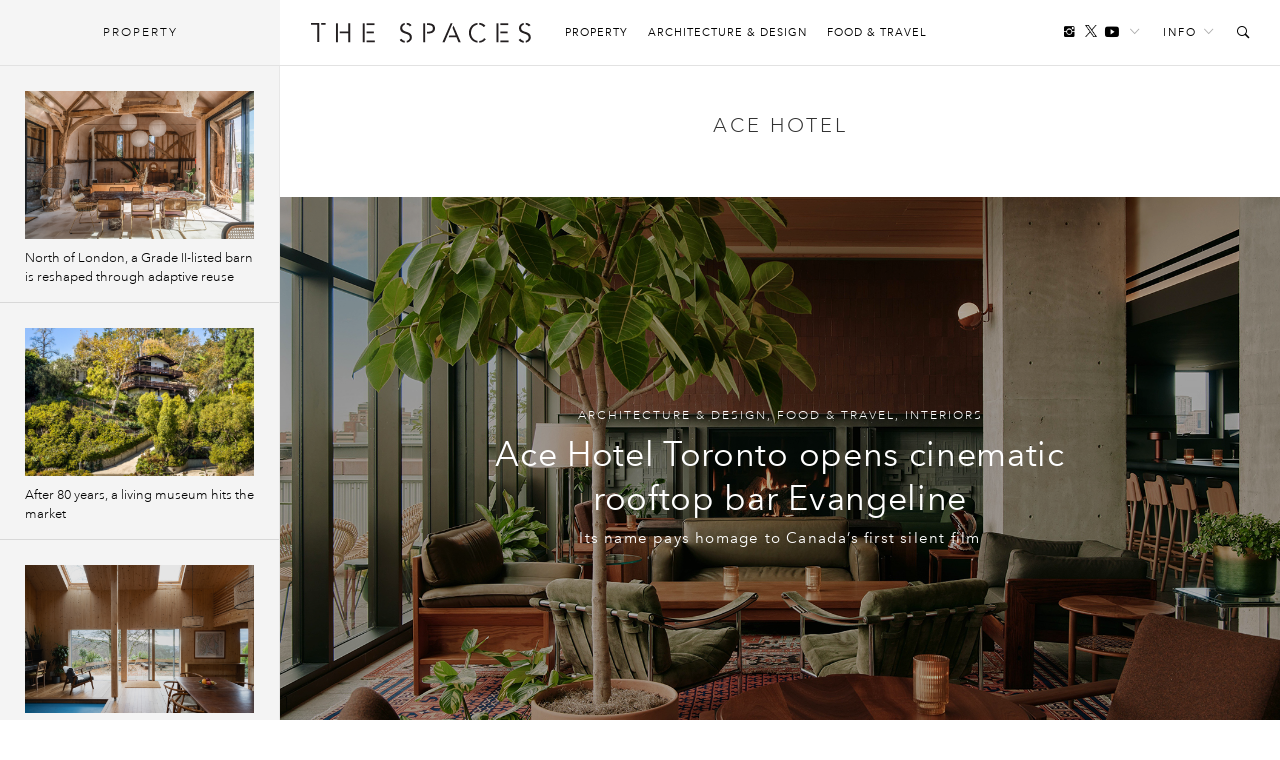

--- FILE ---
content_type: text/html; charset=UTF-8
request_url: https://thespaces.com/tag/ace-hotel/
body_size: 12304
content:
<!DOCTYPE html>
<html class="wf-loading" lang="en-US">

<head>
			<script async src="https://www.googletagmanager.com/gtag/js?id=G-Y0F02X0C8S"></script>
		<script>window.dataLayer = window.dataLayer || []; function gtag() { dataLayer.push(arguments); }
			gtag('js', new Date());
			gtag('config', 'G-Y0F02X0C8S');
		</script>
	
			<script defer type="text/javascript" src="https://api.pirsch.io/pirsch-extended.js" id="pirschextendedjs" data-code="I6m2qd5qrkPNqgGgXypSFJE9FAOeyIZZ"></script>
	
	<meta charset="utf-8" />
	<meta name="viewport" content="width=device-width, initial-scale=1, maximum-scale=1" />
	<meta name="google-site-verification" content="gwN-mV-VnuH2eyL14Sjh6DZTRdnqUUp4Xk2uTva85KU" />

			<meta property="fb:pages" content="561992627261552">
	
	
<meta name='robots' content='index, follow, max-image-preview:large, max-snippet:-1, max-video-preview:-1' />

	<!-- This site is optimized with the Yoast SEO plugin v22.7 - https://yoast.com/wordpress/plugins/seo/ -->
	<title>Ace Hotel News and Features - The Spaces</title>
	<link rel="canonical" href="https://thespaces.com/tag/ace-hotel/" />
	<meta property="og:locale" content="en_US" />
	<meta property="og:type" content="article" />
	<meta property="og:title" content="Ace Hotel News and Features - The Spaces" />
	<meta property="og:url" content="https://thespaces.com/tag/ace-hotel/" />
	<meta property="og:site_name" content="The Spaces" />
	<meta property="og:image" content="https://thespaces.com/wp-content/uploads/2017/03/thespaces.png" />
	<meta property="og:image:width" content="1200" />
	<meta property="og:image:height" content="630" />
	<meta property="og:image:type" content="image/png" />
	<meta name="twitter:card" content="summary_large_image" />
	<meta name="twitter:site" content="@thespacesmag" />
	<script type="application/ld+json" class="yoast-schema-graph">{"@context":"https://schema.org","@graph":[{"@type":"CollectionPage","@id":"https://thespaces.com/tag/ace-hotel/","url":"https://thespaces.com/tag/ace-hotel/","name":"Ace Hotel News and Features - The Spaces","isPartOf":{"@id":"https://thespaces.com/#website"},"primaryImageOfPage":{"@id":"https://thespaces.com/tag/ace-hotel/#primaryimage"},"image":{"@id":"https://thespaces.com/tag/ace-hotel/#primaryimage"},"thumbnailUrl":"https://cdn.thespaces.com/wp-content/uploads/2024/11/Ace-Hotel-Swim-Club-Athens-exteriors.jpg","breadcrumb":{"@id":"https://thespaces.com/tag/ace-hotel/#breadcrumb"},"inLanguage":"en-US"},{"@type":"ImageObject","inLanguage":"en-US","@id":"https://thespaces.com/tag/ace-hotel/#primaryimage","url":"https://cdn.thespaces.com/wp-content/uploads/2024/11/Ace-Hotel-Swim-Club-Athens-exteriors.jpg","contentUrl":"https://cdn.thespaces.com/wp-content/uploads/2024/11/Ace-Hotel-Swim-Club-Athens-exteriors.jpg","width":1200,"height":777,"caption":"Photography: Depasquale+Maffini"},{"@type":"BreadcrumbList","@id":"https://thespaces.com/tag/ace-hotel/#breadcrumb","itemListElement":[{"@type":"ListItem","position":1,"name":"Home","item":"https://thespaces.com/"},{"@type":"ListItem","position":2,"name":"Ace Hotel"}]},{"@type":"WebSite","@id":"https://thespaces.com/#website","url":"https://thespaces.com/","name":"The Spaces","description":"A digital magazine exploring new ways to live and work. Architecture, property + art","publisher":{"@id":"https://thespaces.com/#organization"},"potentialAction":[{"@type":"SearchAction","target":{"@type":"EntryPoint","urlTemplate":"https://thespaces.com/?s={search_term_string}"},"query-input":"required name=search_term_string"}],"inLanguage":"en-US"},{"@type":"Organization","@id":"https://thespaces.com/#organization","name":"The Spaces","url":"https://thespaces.com/","logo":{"@type":"ImageObject","inLanguage":"en-US","@id":"https://thespaces.com/#/schema/logo/image/","url":"https://thespaces.com/wp-content/uploads/2015/04/logo.png","contentUrl":"https://thespaces.com/wp-content/uploads/2015/04/logo.png","width":442,"height":40,"caption":"The Spaces"},"image":{"@id":"https://thespaces.com/#/schema/logo/image/"},"sameAs":["https://www.facebook.com/TheSpacesmag/","https://x.com/thespacesmag","https://www.instagram.com/thespacesmag/","https://www.linkedin.com/company/the-spaces-magazine","https://uk.pinterest.com/thespacesmag/","https://www.youtube.com/channel/UCwLDBWlLqwzqyjWj6PusSRw"]}]}</script>
	<!-- / Yoast SEO plugin. -->


<style id='co-authors-plus-coauthors-style-inline-css' type='text/css'>
.wp-block-co-authors-plus-coauthors.is-layout-flow [class*=wp-block-co-authors-plus]{display:inline}

</style>
<style id='co-authors-plus-avatar-style-inline-css' type='text/css'>
.wp-block-co-authors-plus-avatar :where(img){height:auto;max-width:100%;vertical-align:bottom}.wp-block-co-authors-plus-coauthors.is-layout-flow .wp-block-co-authors-plus-avatar :where(img){vertical-align:middle}.wp-block-co-authors-plus-avatar:is(.alignleft,.alignright){display:table}.wp-block-co-authors-plus-avatar.aligncenter{display:table;margin-inline:auto}

</style>
<style id='co-authors-plus-image-style-inline-css' type='text/css'>
.wp-block-co-authors-plus-image{margin-bottom:0}.wp-block-co-authors-plus-image :where(img){height:auto;max-width:100%;vertical-align:bottom}.wp-block-co-authors-plus-coauthors.is-layout-flow .wp-block-co-authors-plus-image :where(img){vertical-align:middle}.wp-block-co-authors-plus-image:is(.alignfull,.alignwide) :where(img){width:100%}.wp-block-co-authors-plus-image:is(.alignleft,.alignright){display:table}.wp-block-co-authors-plus-image.aligncenter{display:table;margin-inline:auto}

</style>
<link rel='stylesheet' id='mediaelement-css' href='//thespaces.com/wp-includes/js/mediaelement/mediaelementplayer-legacy.min.css' type='text/css' media='all' />
<link rel='stylesheet' id='wp-mediaelement-css' href='//thespaces.com/wp-includes/js/mediaelement/wp-mediaelement.min.css' type='text/css' media='all' />
<style id='jetpack-sharing-buttons-style-inline-css' type='text/css'>
.jetpack-sharing-buttons__services-list{display:flex;flex-direction:row;flex-wrap:wrap;gap:0;list-style-type:none;margin:5px;padding:0}.jetpack-sharing-buttons__services-list.has-small-icon-size{font-size:12px}.jetpack-sharing-buttons__services-list.has-normal-icon-size{font-size:16px}.jetpack-sharing-buttons__services-list.has-large-icon-size{font-size:24px}.jetpack-sharing-buttons__services-list.has-huge-icon-size{font-size:36px}@media print{.jetpack-sharing-buttons__services-list{display:none!important}}.editor-styles-wrapper .wp-block-jetpack-sharing-buttons{gap:0;padding-inline-start:0}ul.jetpack-sharing-buttons__services-list.has-background{padding:1.25em 2.375em}
</style>
<link rel='stylesheet' id='vfp-ministyle-css' href='//thespaces.com/wp-content/themes/vfp/css/style-minimal.min.css' type='text/css' media='all' />
<link rel="icon" href="https://cdn.thespaces.com/wp-content/uploads/2017/12/cropped-spaces-fav-512-100x100.png" sizes="32x32" />
<link rel="icon" href="https://cdn.thespaces.com/wp-content/uploads/2017/12/cropped-spaces-fav-512-300x300.png" sizes="192x192" />
<link rel="apple-touch-icon" href="https://cdn.thespaces.com/wp-content/uploads/2017/12/cropped-spaces-fav-512-300x300.png" />
<meta name="msapplication-TileImage" content="https://cdn.thespaces.com/wp-content/uploads/2017/12/cropped-spaces-fav-512-300x300.png" />

	
	
	
	<script type="text/javascript">
		var settings = {
			site: 'thespaces',
			style: 'minimal',
			env: 'live',
			ads: {
				general: false,
				gutter: false,
				lightbox: false			},
			stats: {
				analytics: 'UA-22345004-2',
				FbAppId: '461988287339079',
				twTrack: 'null'
			},
			social: {
				twitter: 'thespacesmag'
			},
			stickr: {
				offsetTop: 100,
				offsetBottom: -550
			},
			isPreview: false,
			coverStory: false,
			modalActive: false,
			shareSelected: false,
			ajax: {
				url: 'https://thespaces.com/wp-admin/admin-ajax.php',
				nonce: '42c8761e4d',
			}
		};
	</script>

	<style type="text/css">
		/* Logos */
		.logo {
			background-image: url(https://thespaces.com/wp-content/themes/vfp/images/logo-default.png);
		}

		.back-to-home {
			background-image: url(https://thespaces.com/wp-content/themes/vfp/images/logo-default-small.png);
		}

		.tv .logo,
		.thumb-permalink-home-video .thumb-permalink-image {
			background-image: url(https://thespaces.com/wp-content/themes/vfp/images/logo-tv.png);
		}

		/* Top Border */
		.header {
			border-top-width:
				0			;
		}

		/* Fonts */
					.primary-font {
				font-family:
					Avenir Next W01					, sans-serif;
			}

				.secondary-font,
		blockquote,
		.ranking {
			font-family:
				Avenir Next W01				, sans-serif;
		}

		/* Background Colors */
		body {
			background-color:
				#ffffff			;
		}

		.timeline {
			background-color:
				#ffffff			;
		}

		/* Primary BG Color */
		.primary-bg,
		.timeline .title,
		.timeline ul.timeline-stories li.current:after,
		#featured-home-posts .featured-post,
		#featured-home-posts .post-meta::before,
		.post-featured-area,
		.post-meta-area::before,
		.post-featured-area .post-meta-area,
		.block-post-coloured,
		.row-double .widget-title,
		a.home-pagination,
		a.timeline-mobile-btn,
		a.timeline-mobile-btn.active,
		.edit-post-button,
		.optin-submit,
		.featured-post-home .post-meta .article-tags-new a,
		.post-single-layout a:before,
		.playlist-call-to-action a,
		.block-post-wrapper .meta a:hover:before,
		.article-tags a:hover,
		.tv .article-tags a:hover {
			background-color:
				#e71818		}

		/* Primary Border Color */
		.header {
			border-top-color:
				#e71818		}

		.block-post-coloured,
		.timeline .title,
		ul.widget-filter li a,
		.tv .timeline .title,
		.tv-block-post .tv-block-meta p.meta a,
		.tv-double-post .tv-post-meta p.meta a,
		.single .tv-post-content .post-category a,
		.minimal .post-entry-content a {
			border-color:
				#e71818		}

		/* Primary Link Color */
		.post-single-layout a,
		.post-single-layout a strong,
		.article-content a,
		.slant .article-content a:hover,
		.widget-filter li a.active,
		.widget-filter li a:hover,
		a.subsite-tv,
		.article-tags-new a,
		.featured-post .article-tags-new a,
		h4.tv-related-title a,
		.tv-block-post .tv-block-meta p.meta a,
		.tv-double-post .tv-post-meta p.meta a,
		.single .tv-post-content .post-category a,
		.widget-story-permalink a:hover,
		.main-menu li a:hover,
		.links-header li a:hover,
		.social-header li a:hover,
		.social-header li a.follow-link:hover,
		.social-header li a.follow-link:hover i,
		.load-wrap p a:hover,
		.load-wrap p a:hover i,
		.popular-widget li .widget-story-permalink a:hover,
		.tv ul.links-header li a:hover,
		.block-post-wrapper .meta a:hover,
		.adv-sub a:hover {
			color:
				#000000		}

		/* Secondary Link Color */
		.main-menu li a,
		.block-post-wrapper h1.post-title a,
		.timeline ul.timeline-stories li a.permalink,
		.article-content a.related-permalink,
		#post-list h1.post-title a,
		.widget-story-permalink a,
		.load-wrap p a,
		.minimal .article-content a:hover {
			color:
				#969696		}

		// Spaces hover state
		.minimal .entry-content a:hover {
			border-color:
				#969696		}

		/* Primary Text Color */
		.article-content p {
			color:
				#242424		}

					.loading .main {
				background-image: url(https://thespaces.com/wp-content/uploads/2017/03/oval.svg);
			}

		
					p,
			li,
			h1,
			h2,
			h3,
			h4,
			blockquote,
			.subsite-tv {
				transition: opacity .15s ease;
			}

			.wf-loading p,
			.wf-loading li,
			.wf-loading h1,
			.wf-loading h2,
			.wf-loading h3,
			.wf-loading h4,
			.wf-loading blockquote,
			.wf-loading .subsite-tv,
			.wf-loading .meta {
				opacity: 0;
			}

			</style>

	<script src="https://www.youtube.com/iframe_api"></script>
	<script type="text/javascript">
		var players = [],
			YTApiReady = false;

		// Must be on global scope to fire reliably
		/*window.onYouTubeIframeAPIReady = function() {
			YTApiReady = true;
			console.log('YT API Reaedy');

			var Player;
			var ID = 'K_Goe1hU8gI';

			Player = new YT.Player(ID, {
				events: {
					'onReady': AutoPlayWorkaround
				}
			});
		};

		function AutoPlayWorkaround(Event) {
			console.log('Auto');
			Event.target.playVideo();
		}*/

	</script>

	
			<script src="https://ajax.googleapis.com/ajax/libs/webfont/1/webfont.js"></script>
		<script>
			WebFontConfig = {
				events: false,
								monotype: { projectId: 'b346d14e-3e55-4620-b0b2-6196278dc080' },											};
			WebFont.load(WebFontConfig);
		</script>
	</head>

<body class="archive tag tag-ace-hotel tag-3715 mag primary-font thespaces live minimal  no-ads">

	<header id="header" class="header-wrapper">

    
    <div class="header secondary-font">
                    <a href="#" id="clickBtn" class="timeline-mobile-btn no-ajaxy"><span class="menu-icon"></span></a>
        
        <div id="js-branding" class="branding col-lg-12 col-md-12 col-sm-12 col-xs-12 no-padding">
            
            <a href="#" id="mob-nav-open" class="mobile-pop-out no-ajaxy">Me<br>nu</a>
    
    <div class="identity-wrap">
        <h1 id="logo" class="identity">
            <a href="https://thespaces.com/" title="The Spaces" class="logo no-ajaxy">
                The Spaces            </a>
        </h1>
        <ul id="menu-main-menu" class="main-menu"><li class="menu-item"><a href="https://thespaces.com/category/property/">Property</a></li>
<li class="menu-item"><a href="https://thespaces.com/category/architecture-design/">Architecture &amp; Design</a></li>
<li class="menu-item"><a href="https://thespaces.com/category/food-travel/">Food &amp; Travel</a></li>
</ul>                     </div>
    
    <a href="#" id="show" class="toggle-audio-bar no-ajaxy"><i class="ion-ios-play"></i></a>

    
        <ul class="links-header">
                <li><a href="#" class="no-ajaxy">Info<i class="ion-ios-arrow-down"></i></a>
            <ul id="menu-info-menu" class="info-menu"><li id="nav-menu-item-5615" class="main-menu-item  menu-item-even menu-item-depth-0 menu-item"><a href="https://thespaces.com/about-us/">About us</a></li>
<li id="nav-menu-item-5616" class="main-menu-item  menu-item-even menu-item-depth-0 menu-item"><a href="https://thespaces.com/submissions/">Submissions</a></li>
<li id="nav-menu-item-28942" class="main-menu-item  menu-item-even menu-item-depth-0 menu-item"><a href="https://thespaces.com/newsletter/">Newsletter</a></li>
</ul>        </li>
                <li><a href="#" id="search-open" class="no-ajaxy search-toggle"><i class="ion-ios-search-strong"></i></a></li>
    </ul>
    
    
    <ul class="social-header">
	     <li><a href="https://www.instagram.com/180.quarter/" target="_blank"  class="social-inline"><i class="ion-social-instagram"></i></a> </li>
        <li><a href="https://twitter.com/thespacesmag" target="_blank" class="social-inline"><i class="ion-social-twitter"></i></a> </li>
        <li class="inline-last"><a href="https://www.youtube.com/c/thespacesmag" target="_blank"  class="social-inline"><i class="ion-social-youtube"></i></a> </li>
        <li class="header-dropdown-arrow"><a href="#" class="follow-link"><span>Follow</span><i class="ion-ios-arrow-down"></i></a>
        <ul class="share-widget">
            <div class="social-links primary-font">
                <li><a target="_blank" href="https://twitter.com/thespacesmag" class="share-twitter"><i class="ion-social-twitter"></i>Twitter</a></li>
                <li><a target="_blank" href="https://www.youtube.com/c/thespacesmag" class="share-yt"><i class="ion-social-youtube"></i>YouTube</a></li>
                <li><a target="_blank" href="https://www.instagram.com/180.quarter/" class="share-instagram"><i class="ion-social-instagram"></i>Instagram</a></li>
                <li><a target="_blank" href="https://pinterest.com/thespacesmag" class="share-pinterest"><i class="ion-social-pinterest"></i>Pinterest</a></li>
                <li><a target="_blank" href="http://feeds.feedburner.com/thespacesmag" class="share-rss"><i class="ion-social-rss"></i>RSS</a></li>
                            </div>
            <div class="newsletter-signup">
                <h4>Newsletter</h4>
                
    <div class="newsletter-form-group optin-form">
        <a href="http://eepurl.com/gxs8ab" target="_blank" class="nlbutt secondary-font">Sign Up</a>
    </div>

                </div>
        </ul>
        </li>
    </ul>

            </div>

        <div class="reading col-lg-12 col-md-12 col-sm-12 col-xs-12 no-padding">
            <div class="col-lg-9 col-md-9 col-sm-8 col-xs-8 no-padding">
                <a href="https://thespaces.com/" title="The Spaces" class="back-to-home no-ajaxy">The Spaces</a>

                
                
    <p class="header-title activity">Now reading:</p>
    <h5 class="story-title primary-font"></h5>

            </div>
            <div class="col-lg-3 col-md-3 col-sm-4 col-xs-4 no-padding">
                <div class="header-share-title">
                    <p class="header-title right">Share this:</p>
                </div>
                <div class="header-share-pinned">
                    <a href="" class="fb-share no-ajaxy" target="_blank"><i class="ion-social-facebook"></i></a>
                    <a href="" class="tw-share no-ajaxy" target="_blank"><i class="ion-social-twitter"></i></a>
                </div>
            </div>
        </div>

        <div class="search-toggle-field sub-search">
            <form method="get" id="searchform" action="https://thespaces.com/">
                <input type="text" class="form-control search secondary-font" id="search-field" name="s" placeholder="Search">
            </form>
            <a href="#" class="no-ajaxy close close-search"><i class="ion-close-round"></i></a>
        </div>

        
        
        <div id="mob-nav" class="mobile-pop-out-wrapper no-ajaxy">
            <div class="pop-out-content">
                <a href="#" id="mob-nav-close" class="close-pop-out no-ajaxy"><i class="ion-android-close"></i></a>
                                    <div class="pop-out-search" id="mobile-search">
                        <form method="get" id="searchform" action="https://thespaces.com/">
                            <input type="text" class="form-control search" id="search-field" name="s" placeholder="Search">
                        </form>
                    </div>
                
                <ul id="menu-main-menu-1" class="menu-mobile"><li class="menu-item"><a href="https://thespaces.com/category/property/">Property</a></li>
<li class="menu-item"><a href="https://thespaces.com/category/architecture-design/">Architecture &amp; Design</a></li>
<li class="menu-item"><a href="https://thespaces.com/category/food-travel/">Food &amp; Travel</a></li>
</ul>                
                                    <ul class="pop-out-social">
                         <li><a target="_blank" href="" class="share-facebook"><i class="ion-social-facebook"></i></a></li>
                         <li><a target="_blank" href="https://twitter.com/thespacesmag" class="share-twitter"><i class="ion-social-twitter"></i></a></li>
                         <li><a target="_blank" href="https://www.instagram.com/180.quarter/" class="share-instagram"><i class="ion-social-instagram"></i></a></li>
                         <li><a target="_blank" href="https://www.youtube.com/c/thespacesmag" class="share-instagram"><i class="ion-social-youtube"></i></a></li>
                     </ul>
                                            </div>
        </div>

    </div>
</header> 

	<div id="wrapper" class="wrapper">
		<div id="js-main"
			class="main">    
	<div id="js-container" class="contline">

    <div class="two-column-wrap">        <h3 class="tag-title">Ace Hotel</h3>
    
    
            
        <div class="feature-wrapper">  
	              
            <div class="js-parallax spaces-featured-post" style="background-image: url(https://cdn.thespaces.com/wp-content/uploads/2022/10/Evangeline_06-1.jpeg)">
             	<div class="overlay"></div>
                <div class="spaces-post-content">
                   <div class="article-title-meta category">
	                   <a href="https://thespaces.com/category/architecture-design/" rel="category tag">Architecture &amp; Design</a>, <a href="https://thespaces.com/category/food-travel/" rel="category tag">Food &amp; Travel</a>, <a href="https://thespaces.com/category/architecture-design/interiors/" rel="category tag">Interiors</a>					</div>
            	   <h2 class="post-title medium"><a href="https://thespaces.com/ace-hotel-toronto-opens-cinematic-rooftop-bar-evangeline/" title="Ace Hotel Toronto opens cinematic rooftop bar Evangeline">Ace Hotel Toronto opens cinematic rooftop bar Evangeline</a></h2>
                   <div class="featured-excerpt"><p>Its name pays homage to Canada’s first silent film</p>
</div>
                </div>
            </div>
            
        </div>
                   
        
<div class="grid-2-col">
        
	
    	
			<div class="block-post-wrapper">
				<div class="block-post-thumbnail"> 
				<a href="https://thespaces.com/ace-hotel-and-swim-club-athens/" title="Ace Hotel opens its Athens outpost inspired by the Golden Age of the Greek Riviera" class="thumb-permalink gallery">
                                        <img src="https://cdn.thespaces.com/wp-content/uploads/2024/11/Ace-Hotel-Swim-Club-Athens-exteriors-495x321.jpg" srcset="https://cdn.thespaces.com/wp-content/uploads/2024/11/Ace-Hotel-Swim-Club-Athens-exteriors-495x321.jpg 1x, https://cdn.thespaces.com/wp-content/uploads/2024/11/Ace-Hotel-Swim-Club-Athens-exteriors-990x642.jpg 2x" alt="Ace Hotel opens its Athens outpost inspired by the Golden Age of the Greek Riviera">        
			        <span class="overlay-hover"></span>
				</a>
				</div>				 
				<p class="meta">
				    <a href="https://thespaces.com/category/food-travel/" rel="category tag">Food &amp; Travel</a>, <a href="https://thespaces.com/category/architecture-design/news/" rel="category tag">News</a> 
				    <span>I</span> <span>12.11.24</span>			    </p>
				<h2 class="post-title long"><a href="https://thespaces.com/ace-hotel-and-swim-club-athens/" title="Ace Hotel opens its Athens outpost inspired by the Golden Age of the Greek Riviera" class="post-permalink gallery">Ace Hotel opens its Athens outpost inspired by the Golden Age of the Greek Riviera</a></h2>
			
		</div>
		
        
    	
			<div class="block-post-wrapper">
				<div class="block-post-thumbnail"> 
				<a href="https://thespaces.com/ace-hotel-is-reviving-its-global-artist-in-residence-programme/" title="Ace Hotel is reviving its global Artist In Residence programme" class="thumb-permalink standard">
                                        <img src="https://cdn.thespaces.com/wp-content/uploads/2022/10/Evangeline_Ace_Hotel-495x321.jpeg" srcset="https://cdn.thespaces.com/wp-content/uploads/2022/10/Evangeline_Ace_Hotel-495x321.jpeg 1x, https://cdn.thespaces.com/wp-content/uploads/2022/10/Evangeline_Ace_Hotel-990x642.jpeg 2x" alt="Ace Hotel is reviving its global Artist In Residence programme">        
			        <span class="overlay-hover"></span>
				</a>
				</div>				 
				<p class="meta">
				    <a href="https://thespaces.com/category/architecture-design/art/" rel="category tag">Art</a>, <a href="https://thespaces.com/category/food-travel/" rel="category tag">Food &amp; Travel</a> 
				    <span>I</span> <span>25.09.23</span>			    </p>
				<h2 class="post-title medium"><a href="https://thespaces.com/ace-hotel-is-reviving-its-global-artist-in-residence-programme/" title="Ace Hotel is reviving its global Artist In Residence programme" class="post-permalink standard">Ace Hotel is reviving its global Artist In Residence programme</a></h2>
			
		</div>
		
        
    	
			<div class="block-post-wrapper">
				<div class="block-post-thumbnail"> 
				<a href="https://thespaces.com/noma-is-bringing-its-experimental-cuisine-to-kyoto-for-cherry-blossom-season/" title="Noma is bringing its experimental cuisine to Kyoto for cherry blossom season" class="thumb-permalink gallery">
                                        <img src="https://cdn.thespaces.com/wp-content/uploads/2023/04/Noma_Kyoto_HERO-495x321.jpg" srcset="https://cdn.thespaces.com/wp-content/uploads/2023/04/Noma_Kyoto_HERO-495x321.jpg 1x, https://cdn.thespaces.com/wp-content/uploads/2023/04/Noma_Kyoto_HERO-990x642.jpg 2x" alt="Noma is bringing its experimental cuisine to Kyoto for cherry blossom season">        
			        <span class="overlay-hover"></span>
				</a>
				</div>				 
				<p class="meta">
				    <a href="https://thespaces.com/category/architecture-design/interiors/" rel="category tag">Interiors</a>, <a href="https://thespaces.com/category/architecture-design/news/" rel="category tag">News</a> 
				    <span>I</span> <span>18.04.23</span>			    </p>
				<h2 class="post-title long"><a href="https://thespaces.com/noma-is-bringing-its-experimental-cuisine-to-kyoto-for-cherry-blossom-season/" title="Noma is bringing its experimental cuisine to Kyoto for cherry blossom season" class="post-permalink gallery">Noma is bringing its experimental cuisine to Kyoto for cherry blossom season</a></h2>
			
		</div>
		
        
    	
			<div class="block-post-wrapper">
				<div class="block-post-thumbnail"> 
				<a href="https://thespaces.com/canada-welcomes-its-first-ace-hotel-in-the-heart-of-torontos-fashion-district/" title="Canada welcomes its first Ace Hotel in the heart of Toronto’s Fashion District" class="thumb-permalink feature">
                                        <img src="https://cdn.thespaces.com/wp-content/uploads/2022/07/AceHotelToronto%E2%80%94Lobby5%E2%80%94WilliamJessLaird%E2%80%94July2022-495x321.jpg" srcset="https://cdn.thespaces.com/wp-content/uploads/2022/07/AceHotelToronto%E2%80%94Lobby5%E2%80%94WilliamJessLaird%E2%80%94July2022-495x321.jpg 1x, https://cdn.thespaces.com/wp-content/uploads/2022/07/AceHotelToronto%E2%80%94Lobby5%E2%80%94WilliamJessLaird%E2%80%94July2022-990x642.jpg 2x" alt="Canada welcomes its first Ace Hotel in the heart of Toronto’s Fashion District">        
			        <span class="overlay-hover"></span>
				</a>
				</div>				 
				<p class="meta">
				    <a href="https://thespaces.com/category/food-travel/" rel="category tag">Food &amp; Travel</a>, <a href="https://thespaces.com/category/architecture-design/interiors/" rel="category tag">Interiors</a> 
				    <span>I</span> <span>02.08.22</span>			    </p>
				<h2 class="post-title long"><a href="https://thespaces.com/canada-welcomes-its-first-ace-hotel-in-the-heart-of-torontos-fashion-district/" title="Canada welcomes its first Ace Hotel in the heart of Toronto’s Fashion District" class="post-permalink feature">Canada welcomes its first Ace Hotel in the heart of Toronto’s Fashion District</a></h2>
			
		</div>
		
        
    	
			<div class="block-post-wrapper">
				<div class="block-post-thumbnail"> 
				<a href="https://thespaces.com/ace-hotels-first-foray-into-australia-is-a-deep-homage-to-the-country/" title="Ace Hotel’s first foray into Australia is a ‘deep homage’ to the country" class="thumb-permalink feature">
                                        <img src="https://cdn.thespaces.com/wp-content/uploads/2022/06/Ace-Hotel-Sydney_HERO-495x321.jpg" srcset="https://cdn.thespaces.com/wp-content/uploads/2022/06/Ace-Hotel-Sydney_HERO-495x321.jpg 1x, https://cdn.thespaces.com/wp-content/uploads/2022/06/Ace-Hotel-Sydney_HERO.jpg 2x" alt="Ace Hotel’s first foray into Australia is a ‘deep homage’ to the country">        
			        <span class="overlay-hover"></span>
				</a>
				</div>				 
				<p class="meta">
				    <a href="https://thespaces.com/category/food-travel/" rel="category tag">Food &amp; Travel</a>, <a href="https://thespaces.com/category/architecture-design/news/" rel="category tag">News</a> 
				    <span>I</span> <span>24.06.22</span>			    </p>
				<h2 class="post-title long"><a href="https://thespaces.com/ace-hotels-first-foray-into-australia-is-a-deep-homage-to-the-country/" title="Ace Hotel’s first foray into Australia is a ‘deep homage’ to the country" class="post-permalink feature">Ace Hotel’s first foray into Australia is a ‘deep homage’ to the country</a></h2>
			
		</div>
		
        
    	
			<div class="block-post-wrapper">
				<div class="block-post-thumbnail"> 
				<a href="https://thespaces.com/peek-inside-kengo-kumas-ace-hotel-kyoto/" title="Peek inside Kengo Kuma&#8217;s Ace Hotel Kyoto" class="thumb-permalink gallery">
                                        <img src="https://cdn.thespaces.com/wp-content/uploads/2020/02/ace-hotel-kyoto-kengo-kuma-commune_1650-HERO-495x321.jpg" srcset="https://cdn.thespaces.com/wp-content/uploads/2020/02/ace-hotel-kyoto-kengo-kuma-commune_1650-HERO-495x321.jpg 1x, https://cdn.thespaces.com/wp-content/uploads/2020/02/ace-hotel-kyoto-kengo-kuma-commune_1650-HERO-990x642.jpg 2x" alt="Peek inside Kengo Kuma&#8217;s Ace Hotel Kyoto">        
			        <span class="overlay-hover"></span>
				</a>
				</div>				 
				<p class="meta">
				    <a href="https://thespaces.com/category/food-travel/" rel="category tag">Food &amp; Travel</a>, <a href="https://thespaces.com/category/architecture-design/news/" rel="category tag">News</a> 
				    <span>I</span> <span>11.02.20</span>			    </p>
				<h2 class="post-title medium"><a href="https://thespaces.com/peek-inside-kengo-kumas-ace-hotel-kyoto/" title="Peek inside Kengo Kuma&#8217;s Ace Hotel Kyoto" class="post-permalink gallery">Peek inside Kengo Kuma&#8217;s Ace Hotel Kyoto</a></h2>
			
		</div>
		
        
    	
			<div class="block-post-wrapper">
				<div class="block-post-thumbnail"> 
				<a href="https://thespaces.com/its-all-in-the-details-at-new-orleans-maison-de-la-luz-hotel/" title="It’s all in the details at New Orleans’ Maison de la Luz hotel" class="thumb-permalink gallery">
                                        <img src="https://cdn.thespaces.com/wp-content/uploads/2019/06/Maison-de-la-Luz-HERO-495x321.jpg" srcset="https://cdn.thespaces.com/wp-content/uploads/2019/06/Maison-de-la-Luz-HERO-495x321.jpg 1x, https://cdn.thespaces.com/wp-content/uploads/2019/06/Maison-de-la-Luz-HERO-990x642.jpg 2x" alt="It’s all in the details at New Orleans’ Maison de la Luz hotel">        
			        <span class="overlay-hover"></span>
				</a>
				</div>				 
				<p class="meta">
				    <a href="https://thespaces.com/category/food-travel/" rel="category tag">Food &amp; Travel</a> 
				    <span>I</span> <span>03.06.19</span>			    </p>
				<h2 class="post-title long"><a href="https://thespaces.com/its-all-in-the-details-at-new-orleans-maison-de-la-luz-hotel/" title="It’s all in the details at New Orleans’ Maison de la Luz hotel" class="post-permalink gallery">It’s all in the details at New Orleans’ Maison de la Luz hotel</a></h2>
			
		</div>
		
        
    	
			<div class="block-post-wrapper">
				<div class="block-post-thumbnail"> 
				<a href="https://thespaces.com/new-yorks-sister-city-hotel-has-bedrooms-inspired-by-bento-boxes-and-finnish-saunas/" title="New York’s Sister City hotel has bedrooms inspired by Finnish saunas" class="thumb-permalink gallery">
                                        <img src="https://cdn.thespaces.com/wp-content/uploads/2019/05/Sister-City_Adrian-Gaut_199882-HERO-CROP-495x321.jpg" srcset="https://cdn.thespaces.com/wp-content/uploads/2019/05/Sister-City_Adrian-Gaut_199882-HERO-CROP-495x321.jpg 1x, https://cdn.thespaces.com/wp-content/uploads/2019/05/Sister-City_Adrian-Gaut_199882-HERO-CROP-990x642.jpg 2x" alt="New York’s Sister City hotel has bedrooms inspired by Finnish saunas">        
			        <span class="overlay-hover"></span>
				</a>
				</div>				 
				<p class="meta">
				    <a href="https://thespaces.com/category/food-travel/" rel="category tag">Food &amp; Travel</a> 
				    <span>I</span> <span>07.05.19</span>			    </p>
				<h2 class="post-title long"><a href="https://thespaces.com/new-yorks-sister-city-hotel-has-bedrooms-inspired-by-bento-boxes-and-finnish-saunas/" title="New York’s Sister City hotel has bedrooms inspired by Finnish saunas" class="post-permalink gallery">New York’s Sister City hotel has bedrooms inspired by Finnish saunas</a></h2>
			
		</div>
		
           

    </div>
    </div>
</div>

	</div>

</div><!-- .container-fluid -->
</div><!-- #wrapper -->


    <div class="stream-menu">
        <a href="#" id="hoverBtn" class="stream no-ajaxy latest-what">
            Property        </a><span></span>
    </div>

	<div id="js-timeline" class="timeline is-mag">
	
    
		<div class="title secondary-font">
			<h4 id="tmt" class="latest-what">Property</h4>
		</div>

        <pre></pre>

		<ul id="js-stream" class="timeline-stories" data-paged="2" data-cat_in="" data-exclude="">
              
            

<li id="p-157026" class="p-157026">
            <a href="https://thespaces.com/north-of-london-a-grade-ii-listed-barn-is-reshaped-through-adaptive-reuse/" title="North of London, a Grade II-listed barn is reshaped through adaptive reuse" 
        class="permalink sidelink js-timelink standard">
                    <img data-original="https://cdn.thespaces.com/wp-content/uploads/2026/01/Barn-Owl_16.jpg" data-original-set="https://cdn.thespaces.com/wp-content/uploads/2026/01/Barn-Owl_16.jpg 1x, https://cdn.thespaces.com/wp-content/uploads/2026/01/Barn-Owl_16.jpg 2x" alt="North of London, a Grade II-listed barn is reshaped through adaptive reuse" class="timeline-thumbnail fade">               
            <span><i class="ion-ios-play"></i></span>
        </a>
    	<a href="https://thespaces.com/north-of-london-a-grade-ii-listed-barn-is-reshaped-through-adaptive-reuse/" title="North of London, a Grade II-listed barn is reshaped through adaptive reuse" class="permalink js-timelink standard">
		North of London, a Grade II-listed barn is reshaped through adaptive reuse	</a>
	</li>



<li id="p-157003" class="p-157003">
            <a href="https://thespaces.com/after-80-years-a-living-museum-hits-the-market/" title="After 80 years, a living museum hits the market" 
        class="permalink sidelink js-timelink feature">
                    <img data-original="https://cdn.thespaces.com/wp-content/uploads/2026/01/Exterior.jpg" data-original-set="https://cdn.thespaces.com/wp-content/uploads/2026/01/Exterior.jpg 1x, https://cdn.thespaces.com/wp-content/uploads/2026/01/Exterior.jpg 2x" alt="After 80 years, a living museum hits the market" class="timeline-thumbnail fade">               
            <span><i class="ion-ios-play"></i></span>
        </a>
    	<a href="https://thespaces.com/after-80-years-a-living-museum-hits-the-market/" title="After 80 years, a living museum hits the market" class="permalink js-timelink feature">
		After 80 years, a living museum hits the market	</a>
	</li>



<li id="p-157062" class="p-157062">
            <a href="https://thespaces.com/a-contemporary-timber-longhouse-perches-above-gare-loch/" title="A contemporary timber longhouse perches above a Scottish loch" 
        class="permalink sidelink js-timelink standard">
                    <img data-original="https://cdn.thespaces.com/wp-content/uploads/2026/01/Doune-cottage_03.jpg" data-original-set="https://cdn.thespaces.com/wp-content/uploads/2026/01/Doune-cottage_03.jpg 1x, https://cdn.thespaces.com/wp-content/uploads/2026/01/Doune-cottage_03.jpg 2x" alt="A contemporary timber longhouse perches above a Scottish loch" class="timeline-thumbnail fade">               
            <span><i class="ion-ios-play"></i></span>
        </a>
    	<a href="https://thespaces.com/a-contemporary-timber-longhouse-perches-above-gare-loch/" title="A contemporary timber longhouse perches above a Scottish loch" class="permalink js-timelink standard">
		A contemporary timber longhouse perches above a Scottish loch	</a>
	</li>



<li id="p-156983" class="p-156983">
            <a href="https://thespaces.com/a-cast-iron-tribeca-landmark-is-reimagined-as-a-vertical-gallery/" title="A cast-iron Tribeca landmark is reimagined as a vertical gallery" 
        class="permalink sidelink js-timelink standard">
                    <img data-original="https://cdn.thespaces.com/wp-content/uploads/2026/01/251020_EM_64_White_St_11_MEDIUM-RES-scaled.jpg" data-original-set="https://cdn.thespaces.com/wp-content/uploads/2026/01/251020_EM_64_White_St_11_MEDIUM-RES-scaled.jpg 1x, https://cdn.thespaces.com/wp-content/uploads/2026/01/251020_EM_64_White_St_11_MEDIUM-RES-scaled.jpg 2x" alt="A cast-iron Tribeca landmark is reimagined as a vertical gallery" class="timeline-thumbnail fade">               
            <span><i class="ion-ios-play"></i></span>
        </a>
    	<a href="https://thespaces.com/a-cast-iron-tribeca-landmark-is-reimagined-as-a-vertical-gallery/" title="A cast-iron Tribeca landmark is reimagined as a vertical gallery" class="permalink js-timelink standard">
		A cast-iron Tribeca landmark is reimagined as a vertical gallery	</a>
	</li>



<li id="p-156963" class="p-156963">
            <a href="https://thespaces.com/would-you-take-on-three-luxury-treehouses-in-a-dorset-wood/" title="Would you take on three luxury treehouses in the Dorset wild?" 
        class="permalink sidelink js-timelink feature">
                    <img data-original="https://cdn.thespaces.com/wp-content/uploads/2026/01/The-Woodsmanss-Treehouse-Mallinsons-Woodland-Retreat.entrance_1600.jpg" data-original-set="https://cdn.thespaces.com/wp-content/uploads/2026/01/The-Woodsmanss-Treehouse-Mallinsons-Woodland-Retreat.entrance_1600.jpg 1x, https://cdn.thespaces.com/wp-content/uploads/2026/01/The-Woodsmanss-Treehouse-Mallinsons-Woodland-Retreat.entrance_1600.jpg 2x" alt="Would you take on three luxury treehouses in the Dorset wild?" class="timeline-thumbnail fade">               
            <span><i class="ion-ios-play"></i></span>
        </a>
    	<a href="https://thespaces.com/would-you-take-on-three-luxury-treehouses-in-a-dorset-wood/" title="Would you take on three luxury treehouses in the Dorset wild?" class="permalink js-timelink feature">
		Would you take on three luxury treehouses in the Dorset wild?	</a>
	</li>



<li id="p-156932" class="p-156932">
            <a href="https://thespaces.com/buy-a-riba-award-winner-on-the-isle-of-wight/" title="Buy a RIBA award-winner on the Isle of Wight" 
        class="permalink sidelink js-timelink standard">
                    <img data-original="https://cdn.thespaces.com/wp-content/uploads/2026/01/THE_OLD_BYRE_V1_2048px_028.jpg" data-original-set="https://cdn.thespaces.com/wp-content/uploads/2026/01/THE_OLD_BYRE_V1_2048px_028.jpg 1x, https://cdn.thespaces.com/wp-content/uploads/2026/01/THE_OLD_BYRE_V1_2048px_028.jpg 2x" alt="Buy a RIBA award-winner on the Isle of Wight" class="timeline-thumbnail fade">               
            <span><i class="ion-ios-play"></i></span>
        </a>
    	<a href="https://thespaces.com/buy-a-riba-award-winner-on-the-isle-of-wight/" title="Buy a RIBA award-winner on the Isle of Wight" class="permalink js-timelink standard">
		Buy a RIBA award-winner on the Isle of Wight	</a>
	</li>



<li id="p-156842" class="p-156842">
            <a href="https://thespaces.com/be-the-first-owner-of-this-contemporary-north-sea-villa/" title="Be the first owner of this contemporary North Sea villa" 
        class="permalink sidelink js-timelink feature">
                    <img data-original="https://cdn.thespaces.com/wp-content/uploads/2026/01/MMA_sous-les-pins_hero.jpg" data-original-set="https://cdn.thespaces.com/wp-content/uploads/2026/01/MMA_sous-les-pins_hero.jpg 1x, https://cdn.thespaces.com/wp-content/uploads/2026/01/MMA_sous-les-pins_hero.jpg 2x" alt="Be the first owner of this contemporary North Sea villa" class="timeline-thumbnail fade">               
            <span><i class="ion-ios-play"></i></span>
        </a>
    	<a href="https://thespaces.com/be-the-first-owner-of-this-contemporary-north-sea-villa/" title="Be the first owner of this contemporary North Sea villa" class="permalink js-timelink feature">
		Be the first owner of this contemporary North Sea villa	</a>
	</li>



<li id="p-156872" class="p-156872">
            <a href="https://thespaces.com/a-historic-manse-anchored-to-the-shoreline-of-loch-alsh/" title="With views to Skye, a historic manse lists in northern Scotland" 
        class="permalink sidelink js-timelink standard">
                    <img data-original="https://cdn.thespaces.com/wp-content/uploads/2026/01/a0OP6000009EtM1MAK_N9_webres.jpg" data-original-set="https://cdn.thespaces.com/wp-content/uploads/2026/01/a0OP6000009EtM1MAK_N9_webres.jpg 1x, https://cdn.thespaces.com/wp-content/uploads/2026/01/a0OP6000009EtM1MAK_N9_webres.jpg 2x" alt="With views to Skye, a historic manse lists in northern Scotland" class="timeline-thumbnail fade">               
            <span><i class="ion-ios-play"></i></span>
        </a>
    	<a href="https://thespaces.com/a-historic-manse-anchored-to-the-shoreline-of-loch-alsh/" title="With views to Skye, a historic manse lists in northern Scotland" class="permalink js-timelink standard">
		With views to Skye, a historic manse lists in northern Scotland	</a>
	</li>



<li id="p-156826" class="p-156826">
            <a href="https://thespaces.com/live-vertically-in-a-17th-century-amsterdam-canal-house/" title="Live vertically in a 17th-century Amsterdam canal house" 
        class="permalink sidelink js-timelink feature">
                    <img data-original="https://cdn.thespaces.com/wp-content/uploads/2026/01/b245161064.jpg" data-original-set="https://cdn.thespaces.com/wp-content/uploads/2026/01/b245161064.jpg 1x, https://cdn.thespaces.com/wp-content/uploads/2026/01/b245161064.jpg 2x" alt="Live vertically in a 17th-century Amsterdam canal house" class="timeline-thumbnail fade">               
            <span><i class="ion-ios-play"></i></span>
        </a>
    	<a href="https://thespaces.com/live-vertically-in-a-17th-century-amsterdam-canal-house/" title="Live vertically in a 17th-century Amsterdam canal house" class="permalink js-timelink feature">
		Live vertically in a 17th-century Amsterdam canal house	</a>
	</li>



<li id="p-156730" class="p-156730">
            <a href="https://thespaces.com/a-modern-mallorcan-finca-explores-volume-material-and-light/" title="Move to southern Mallorca for this contemporary finca" 
        class="permalink sidelink js-timelink feature">
                    <img data-original="https://cdn.thespaces.com/wp-content/uploads/2025/12/FF-FincaTierra-24_fhsqks-e1766145537490.jpg" data-original-set="https://cdn.thespaces.com/wp-content/uploads/2025/12/FF-FincaTierra-24_fhsqks-e1766145537490.jpg 1x, https://cdn.thespaces.com/wp-content/uploads/2025/12/FF-FincaTierra-24_fhsqks-e1766145537490.jpg 2x" alt="Move to southern Mallorca for this contemporary finca" class="timeline-thumbnail fade">               
            <span><i class="ion-ios-play"></i></span>
        </a>
    	<a href="https://thespaces.com/a-modern-mallorcan-finca-explores-volume-material-and-light/" title="Move to southern Mallorca for this contemporary finca" class="permalink js-timelink feature">
		Move to southern Mallorca for this contemporary finca	</a>
	</li>



<li id="p-156801" class="p-156801">
            <a href="https://thespaces.com/this-modernist-belgian-villa-by-francis-bogaert-just-celebrated-50-years/" title="This modernist villa by Francis Bogaert just celebrated 50 years" 
        class="permalink sidelink js-timelink standard">
                    <img data-original="https://cdn.thespaces.com/wp-content/uploads/2026/01/19maison-O-A-85612.jpg" data-original-set="https://cdn.thespaces.com/wp-content/uploads/2026/01/19maison-O-A-85612.jpg 1x, https://cdn.thespaces.com/wp-content/uploads/2026/01/19maison-O-A-85612.jpg 2x" alt="This modernist villa by Francis Bogaert just celebrated 50 years" class="timeline-thumbnail fade">               
            <span><i class="ion-ios-play"></i></span>
        </a>
    	<a href="https://thespaces.com/this-modernist-belgian-villa-by-francis-bogaert-just-celebrated-50-years/" title="This modernist villa by Francis Bogaert just celebrated 50 years" class="permalink js-timelink standard">
		This modernist villa by Francis Bogaert just celebrated 50 years	</a>
	</li>



<li id="p-156703" class="p-156703">
            <a href="https://thespaces.com/this-welsh-watermill-in-rossett-still-turns-on-the-river-alyn/" title="Still turning, this Welsh watermill offers 3,000 square feet of living space" 
        class="permalink sidelink js-timelink standard">
                    <img data-original="https://cdn.thespaces.com/wp-content/uploads/2025/12/4J6A9909HDRRossettMill.Highres.jpg" data-original-set="https://cdn.thespaces.com/wp-content/uploads/2025/12/4J6A9909HDRRossettMill.Highres.jpg 1x, https://cdn.thespaces.com/wp-content/uploads/2025/12/4J6A9909HDRRossettMill.Highres.jpg 2x" alt="Still turning, this Welsh watermill offers 3,000 square feet of living space" class="timeline-thumbnail fade">               
            <span><i class="ion-ios-play"></i></span>
        </a>
    	<a href="https://thespaces.com/this-welsh-watermill-in-rossett-still-turns-on-the-river-alyn/" title="Still turning, this Welsh watermill offers 3,000 square feet of living space" class="permalink js-timelink standard">
		Still turning, this Welsh watermill offers 3,000 square feet of living space	</a>
	</li>



<li id="p-156344" class="p-156344">
            <a href="https://thespaces.com/light-is-the-main-material-inside-this-san-sebastian-villa/" title="Light is the main material inside this San Sebastián villa" 
        class="permalink sidelink js-timelink standard">
                    <img data-original="https://cdn.thespaces.com/wp-content/uploads/2025/12/MENDI-ARGIA-Boutique-Hotel-San-Sebastian-Design-by-Openhouse-Ph-Mariluz-Vidal-5.jpg" data-original-set="https://cdn.thespaces.com/wp-content/uploads/2025/12/MENDI-ARGIA-Boutique-Hotel-San-Sebastian-Design-by-Openhouse-Ph-Mariluz-Vidal-5.jpg 1x, https://cdn.thespaces.com/wp-content/uploads/2025/12/MENDI-ARGIA-Boutique-Hotel-San-Sebastian-Design-by-Openhouse-Ph-Mariluz-Vidal-5.jpg 2x" alt="Light is the main material inside this San Sebastián villa" class="timeline-thumbnail fade">               
            <span><i class="ion-ios-play"></i></span>
        </a>
    	<a href="https://thespaces.com/light-is-the-main-material-inside-this-san-sebastian-villa/" title="Light is the main material inside this San Sebastián villa" class="permalink js-timelink standard">
		Light is the main material inside this San Sebastián villa	</a>
	</li>



<li id="p-156526" class="p-156526">
            <a href="https://thespaces.com/commune-with-the-elms-at-this-hampstead-home-enveloped-in-glass/" title="Commune with the elms at this Hampstead home enveloped in glass" 
        class="permalink sidelink js-timelink feature">
                    <img data-original="https://cdn.thespaces.com/wp-content/uploads/2025/12/MDP2831-Elm-Walk-NW3-33_1600.jpg" data-original-set="https://cdn.thespaces.com/wp-content/uploads/2025/12/MDP2831-Elm-Walk-NW3-33_1600.jpg 1x, https://cdn.thespaces.com/wp-content/uploads/2025/12/MDP2831-Elm-Walk-NW3-33_1600.jpg 2x" alt="Commune with the elms at this Hampstead home enveloped in glass" class="timeline-thumbnail fade">               
            <span><i class="ion-ios-play"></i></span>
        </a>
    	<a href="https://thespaces.com/commune-with-the-elms-at-this-hampstead-home-enveloped-in-glass/" title="Commune with the elms at this Hampstead home enveloped in glass" class="permalink js-timelink feature">
		Commune with the elms at this Hampstead home enveloped in glass	</a>
	</li>



<li id="p-156658" class="p-156658">
            <a href="https://thespaces.com/a-sculptors-atelier-lists-in-a-stockholm-suburb/" title="A sculptor’s atelier lists in a Stockholm suburb" 
        class="permalink sidelink js-timelink standard">
                    <img data-original="https://cdn.thespaces.com/wp-content/uploads/2026/01/MED5NH2C6G2TJLL6W7W2F_20251119125934_w1920_q90.jpg" data-original-set="https://cdn.thespaces.com/wp-content/uploads/2026/01/MED5NH2C6G2TJLL6W7W2F_20251119125934_w1920_q90.jpg 1x, https://cdn.thespaces.com/wp-content/uploads/2026/01/MED5NH2C6G2TJLL6W7W2F_20251119125934_w1920_q90.jpg 2x" alt="A sculptor’s atelier lists in a Stockholm suburb" class="timeline-thumbnail fade">               
            <span><i class="ion-ios-play"></i></span>
        </a>
    	<a href="https://thespaces.com/a-sculptors-atelier-lists-in-a-stockholm-suburb/" title="A sculptor’s atelier lists in a Stockholm suburb" class="permalink js-timelink standard">
		A sculptor’s atelier lists in a Stockholm suburb	</a>
	</li>



<li id="p-156458" class="p-156458">
            <a href="https://thespaces.com/how-we-want-to-live-according-to-our-hottest-property-posts/" title="How we want to live, according to our hottest property posts" 
        class="permalink sidelink js-timelink feature">
                    <img data-original="https://cdn.thespaces.com/wp-content/uploads/2025/10/fb72eb93-106b-47cf-8809-257447f285d5-0.jpg" data-original-set="https://cdn.thespaces.com/wp-content/uploads/2025/10/fb72eb93-106b-47cf-8809-257447f285d5-0.jpg 1x, https://cdn.thespaces.com/wp-content/uploads/2025/10/fb72eb93-106b-47cf-8809-257447f285d5-0.jpg 2x" alt="How we want to live, according to our hottest property posts" class="timeline-thumbnail fade">               
            <span><i class="ion-ios-play"></i></span>
        </a>
    	<a href="https://thespaces.com/how-we-want-to-live-according-to-our-hottest-property-posts/" title="How we want to live, according to our hottest property posts" class="permalink js-timelink feature">
		How we want to live, according to our hottest property posts	</a>
	</li>



<li id="p-156502" class="p-156502">
            <a href="https://thespaces.com/a-radical-hillside-house-suspends-living-space-above-residential-zurich/" title="A radical hillside house suspends living space above residential Zurich" 
        class="permalink sidelink js-timelink feature">
                    <img data-original="https://cdn.thespaces.com/wp-content/uploads/2025/12/DSC_9034-Large.jpg" data-original-set="https://cdn.thespaces.com/wp-content/uploads/2025/12/DSC_9034-Large.jpg 1x, https://cdn.thespaces.com/wp-content/uploads/2025/12/DSC_9034-Large.jpg 2x" alt="A radical hillside house suspends living space above residential Zurich" class="timeline-thumbnail fade">               
            <span><i class="ion-ios-play"></i></span>
        </a>
    	<a href="https://thespaces.com/a-radical-hillside-house-suspends-living-space-above-residential-zurich/" title="A radical hillside house suspends living space above residential Zurich" class="permalink js-timelink feature">
		A radical hillside house suspends living space above residential Zurich	</a>
	</li>



<li id="p-155939" class="p-155939">
            <a href="https://thespaces.com/a-restored-early-20th-century-building-reveals-four-considered-homes-in-barcelona/" title="One building, four homes and a brilliant location in Barcelona" 
        class="permalink sidelink js-timelink feature">
                    <img data-original="https://cdn.thespaces.com/wp-content/uploads/2025/12/Xucla_-25.jpg" data-original-set="https://cdn.thespaces.com/wp-content/uploads/2025/12/Xucla_-25.jpg 1x, https://cdn.thespaces.com/wp-content/uploads/2025/12/Xucla_-25.jpg 2x" alt="One building, four homes and a brilliant location in Barcelona" class="timeline-thumbnail fade">               
            <span><i class="ion-ios-play"></i></span>
        </a>
    	<a href="https://thespaces.com/a-restored-early-20th-century-building-reveals-four-considered-homes-in-barcelona/" title="One building, four homes and a brilliant location in Barcelona" class="permalink js-timelink feature">
		One building, four homes and a brilliant location in Barcelona	</a>
	</li>



<li id="p-156390" class="p-156390">
            <a href="https://thespaces.com/an-archetypal-swedish-farm-hits-the-market-outside-stockholm/" title="An archetypal Swedish farm hits the market outside Stockholm" 
        class="permalink sidelink js-timelink feature">
                    <img data-original="https://cdn.thespaces.com/wp-content/uploads/2025/12/05.jpeg" data-original-set="https://cdn.thespaces.com/wp-content/uploads/2025/12/05.jpeg 1x, https://cdn.thespaces.com/wp-content/uploads/2025/12/05.jpeg 2x" alt="An archetypal Swedish farm hits the market outside Stockholm" class="timeline-thumbnail fade">               
            <span><i class="ion-ios-play"></i></span>
        </a>
    	<a href="https://thespaces.com/an-archetypal-swedish-farm-hits-the-market-outside-stockholm/" title="An archetypal Swedish farm hits the market outside Stockholm" class="permalink js-timelink feature">
		An archetypal Swedish farm hits the market outside Stockholm	</a>
	</li>



<li id="p-155513" class="p-155513">
            <a href="https://thespaces.com/for-tues-dec-16-london-agents/" title="Meet the property players transforming home sales" 
        class="permalink sidelink js-timelink feature">
                    <img data-original="https://cdn.thespaces.com/wp-content/uploads/2025/12/Angel-ODonnell_Chelsea-Powerhouse-living-room222-scaled.jpeg" data-original-set="https://cdn.thespaces.com/wp-content/uploads/2025/12/Angel-ODonnell_Chelsea-Powerhouse-living-room222-scaled.jpeg 1x, https://cdn.thespaces.com/wp-content/uploads/2025/12/Angel-ODonnell_Chelsea-Powerhouse-living-room222-scaled.jpeg 2x" alt="Meet the property players transforming home sales" class="timeline-thumbnail fade">               
            <span><i class="ion-ios-play"></i></span>
        </a>
    	<a href="https://thespaces.com/for-tues-dec-16-london-agents/" title="Meet the property players transforming home sales" class="permalink js-timelink feature">
		Meet the property players transforming home sales	</a>
	</li>

			
		</ul>
	</div>

<footer id="footer" class="footer-wrapper row">
    <div class="col-lg-6 col-md-6 col-sm-12 col-xs-12">
        <ul class="footer-links footer-social secondary-font">
          <li><a target="_blank" href="">Facebook</a></li>
          <li><a target="_blank" href="https://twitter.com/thespacesmag">Twitter</a></li>
          <li><a target="_blank" href="https://www.instagram.com/180.quarter/">Instagram</a></li>
          <li><a target="_blank" href="https://www.youtube.com/c/thespacesmag">YouTube</a></li>
      </ul>
    </div>
    <div class="col-lg-6 col-md-6 col-sm-12 col-xs-12">
        <ul class="footer-links right secondary-font">
          <li><a href="https://thespaces.com/terms-of-service-privacy-policy/">Terms of Service and Privacy</a></li>
          <li><a href="https://thespaces.com/about/">About</a></li>
       </ul>
   </div>
</footer>
<div id="js-share-down" class="share-post">
	<a href=""
		class="fb-share no-ajaxy" target="_blank"><i class="ion-social-facebook"></i>Share</a>
	<a href=""
		class="tw-share no-ajaxy" target="_blank"><i class="ion-social-twitter"></i>Tweet</a>
</div>

<div id="snav" class="snav">
	<button id="trig-tm"><i class="ion-android-time"></i></button>
	<button id="trig-sc"><i class="ion-ios-search-strong"></i></button>
	<button id="trig-mn"><i class="ion-navicon"></i></button>
</div>


<div id="search-wrap" class="fullscreen-search">
        <div class="fullscreen-wrapp-form">
            <input type="text" name="s" autocomplete="off" value="" placeholder="Type to search" id="search-text" class="fullscreen-search-input">
        </div>
        <div id="search-data" class="search-results-wrap">
                    </div>
        <a href="#" id="search-close" class="close-fullscreen-search no-ajaxy"><i class="ion-android-close"></i></a>
</div><!-- .fullscreen-search  -->



<div id="js-social-icons" class="lightbox-social">
	<h4>Follow Us</h4>
   <ul>
        <li><a target="_blank" href="" class="share-facebook"><i class="ion-social-facebook"></i></a></li>
        <li><a target="_blank" href="https://twitter.com/thespacesmag" class="share-twitter"><i class="ion-social-twitter"></i></a></li>
        <li><a target="_blank" href="https://www.instagram.com/180.quarter/" class="share-instagram"><i class="ion-social-instagram"></i></a></li>
        <li><a target="_blank" href="https://www.youtube.com/c/thespacesmag" class="share-yt"><i class="ion-social-youtube"></i></a></li>
        <li><a target="_blank" href="https://pinterest.com/thespacesmag" class="share-pinterest"><i class="ion-social-pinterest"></i></a></li>
        <li><a target="_blank" href="" class="share-google"><i class="ion-social-googleplus"></i></a></li>
    </ul>
</div>         

<script type="text/javascript" src="//thespaces.com/wp-content/themes/vfp/js/scripts.min.js" id="vfp-minscript-js"></script>

<!-- Run App. -->
<script type="text/javascript">
	(function ($) {
		$(document).ready(function () {
			VFP.init();
		});
	})(jQuery);
</script>

<script type="text/javascript">
	(function ($) {
		$(document).ready(function () {
			var snav = $('#snav');
			snav.on('click', '#trig-tm', function () {
				VFP.cbtn.trigger('click')
			});
			snav.on('click', '#trig-sc', function () {
				VFP.search.openButt.trigger('click')
			});
			snav.on('click', '#trig-mn', function () {
				VFP.nav.mobNavOpenButt.trigger('click')
			});
		});
	})(jQuery);
</script>

<script>
	var player,
		holder,
		videoID,
		iOS = /iPad|iPhone|iPod/.test(navigator.userAgent) && !window.MSStream;

	// Load the iframes on iOS
	if (iOS) {
		jQuery('.feature-video').each(function () {
			videoID = $(this).children().children().children().data('vid');
			holder = $(this).children().children().prop('id');
			console.log(videoID, holder);
			player = new YT.Player(holder, {
				videoId: videoID,
				allow: 'accelerometer; autoplay; encrypted-media; gyroscope; picture-in-picture',
				playerVars: {
					end: 0, loop: 0, showinfo: 0, modestbranding: 1, fs: 0, cc_load_policty: 0, iv_load_policy: 3, autohide: 0
				}
			});
		});
	}

	jQuery('#js-container').on('click', '.autoplay', function (e) {

		e.preventDefault();

		videoID = $(this).data('vid');
		holder = $(this).parent().prop('id');
    
    $(this).parent().parent().next().addClass('playing');
    playVideo();
	});

	function playVideo() {
		// Create the YouTube Player
		player = new YT.Player(holder, {
			videoId: videoID, // Specific your video ID https://www.youtube.com/embed/videoIDHere
			allow: 'accelerometer; autoplay; encrypted-media; gyroscope; picture-in-picture',
			events: {
				'onReady': onPlayerReady
			},
			playerVars: {
				end: 0, autoplay: 1, loop: 0, showinfo: 0, modestbranding: 1, fs: 0, cc_load_policty: 0, iv_load_policy: 3, autohide: 0
			}
		});
	}

	// The API will call this function when the video player is ready.
	function onPlayerReady(e) {
		e.target.playVideo();
	}
</script>


<script>
	(function (i, s, o, g, r, a, m) {
		i['GoogleAnalyticsObject'] = r; i[r] = i[r] || function () {
			(i[r].q = i[r].q || []).push(arguments)
		}, i[r].l = 1 * new Date(); a = s.createElement(o),
			m = s.getElementsByTagName(o)[0]; a.async = 1; a.src = g; m.parentNode.insertBefore(a, m)
	})(window, document, 'script', '//www.google-analytics.com/analytics.js', 'ga');

	ga('create', settings.stats.analytics, 'auto');

				ga('send', 'pageview');
		</script>

<!-- Facebook Video Embeds -->
<script>
	window.fbAsyncInit = function () {
		FB.init({
			appId: settings.stats.FbAppId,
			xfbml: true,
			version: 'v2.6'
		});
	};

	(function (d, s, id) {
		var js, fjs = d.getElementsByTagName(s)[0];
		if (d.getElementById(id)) { return; }
		js = d.createElement(s); js.id = id;
		js.src = "//connect.facebook.net/en_US/sdk.js";
		fjs.parentNode.insertBefore(js, fjs);
	}(document, 'script', 'facebook-jssdk'));
</script>

<!-- EMBEDS -->
<script async defer src="//assets.pinterest.com/js/pinit.js" data-pin-build="parsePins"></script>
<script async defer src="//platform.instagram.com/en_US/embeds.js"></script>
<script async defer src="https://w.soundcloud.com/player/api.js"></script>

<!-- Twitter Embeds -->
<script>window.twttr = (function (d, s, id) {
		var js, fjs = d.getElementsByTagName(s)[0],
			t = window.twttr || {};
		if (d.getElementById(id)) return t;
		js = d.createElement(s);
		js.id = id;
		js.src = "https://platform.twitter.com/widgets.js";
		fjs.parentNode.insertBefore(js, fjs);

		t._e = [];
		t.ready = function (f) {
			t._e.push(f);
		};

		return t;
	}(document, "script", "twitter-wjs"));</script>

<script>
    !function(f,b,e,v,n,t,s){if(f.fbq)return;n=f.fbq=function(){n.callMethod?
    n.callMethod.apply(n,arguments):n.queue.push(arguments)};if(!f._fbq)f._fbq=n;
    n.push=n;n.loaded=!0;n.version='2.0';n.queue=[];t=b.createElement(e);t.async=!0;
    t.src=v;s=b.getElementsByTagName(e)[0];s.parentNode.insertBefore(t,s)}(window,
    document,'script','//connect.facebook.net/en_US/fbevents.js');
    fbq('init', '602651079878003');
    fbq('track', 'PageView');
</script>
<noscript><img height="1" width="1" style="display:none" src="https://www.facebook.com/tr?id=602651079878003&ev=PageView&noscript=1"/></noscript>

<script src="//platform.twitter.com/oct.js" type="text/javascript"></script>
<script type="text/javascript">
twttr.conversion.trackPid('l5vzj', { tw_sale_amount: 0, tw_order_quantity: 0 });</script>
<noscript>
<img height="1" width="1" style="display:none;" alt="" src="https://analytics.twitter.com/i/adsct?txn_id=l5vzj&p_id=Twitter&tw_sale_amount=0&tw_order_quantity=0" />
<img height="1" width="1" style="display:none;" alt="" src="//t.co/i/adsct?txn_id=l5vzj&p_id=Twitter&tw_sale_amount=0&tw_order_quantity=0" />
</noscript>

<script>
!function(e){if(!window.pintrk){window.pintrk = function () {
window.pintrk.queue.push(Array.prototype.slice.call(arguments))};var
  n=window.pintrk;n.queue=[],n.version="3.0";var
  t=document.createElement("script");t.async=!0,t.src=e;var
  r=document.getElementsByTagName("script")[0];
  r.parentNode.insertBefore(t,r)}}("https://s.pinimg.com/ct/core.js");
//pintrk('load', '2613924943782', {em: '<user_email_address>'});
pintrk('load', '2613924943782');
pintrk('page');
</script>
<noscript>
<img height="1" width="1" style="display:none;" alt="" src="https://ct.pinterest.com/v3/?event=init&tid=2613924943782&noscript=1" />
</noscript>
<script defer src="https://static.cloudflareinsights.com/beacon.min.js/vcd15cbe7772f49c399c6a5babf22c1241717689176015" integrity="sha512-ZpsOmlRQV6y907TI0dKBHq9Md29nnaEIPlkf84rnaERnq6zvWvPUqr2ft8M1aS28oN72PdrCzSjY4U6VaAw1EQ==" data-cf-beacon='{"version":"2024.11.0","token":"bc9265c1772e458a85a7b3b17ad1bc10","r":1,"server_timing":{"name":{"cfCacheStatus":true,"cfEdge":true,"cfExtPri":true,"cfL4":true,"cfOrigin":true,"cfSpeedBrain":true},"location_startswith":null}}' crossorigin="anonymous"></script>
</body>

</html>

<!-- Page cached by LiteSpeed Cache 6.5.1 on 2026-01-18 05:43:38 -->